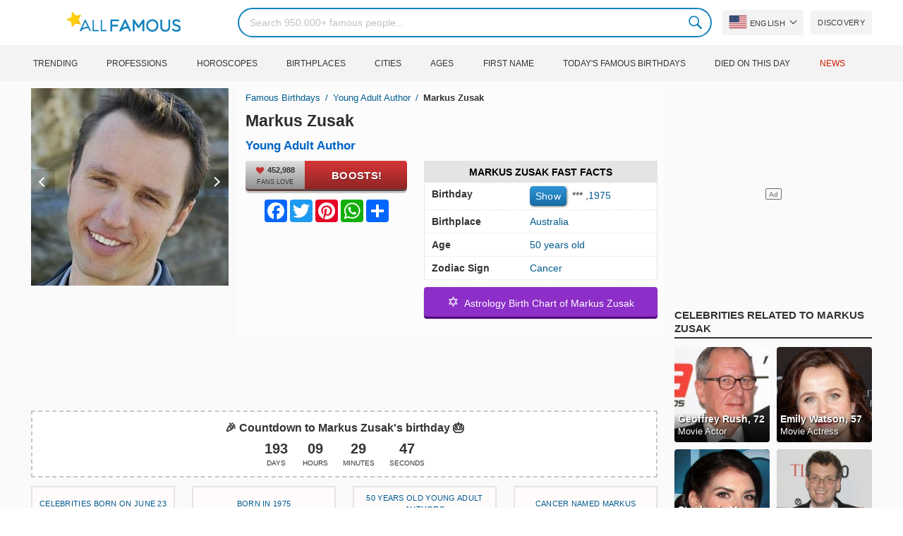

--- FILE ---
content_type: text/html; charset=utf-8
request_url: https://www.google.com/recaptcha/api2/aframe
body_size: 266
content:
<!DOCTYPE HTML><html><head><meta http-equiv="content-type" content="text/html; charset=UTF-8"></head><body><script nonce="0Lo-lBbamI-QoojeS3JZUA">/** Anti-fraud and anti-abuse applications only. See google.com/recaptcha */ try{var clients={'sodar':'https://pagead2.googlesyndication.com/pagead/sodar?'};window.addEventListener("message",function(a){try{if(a.source===window.parent){var b=JSON.parse(a.data);var c=clients[b['id']];if(c){var d=document.createElement('img');d.src=c+b['params']+'&rc='+(localStorage.getItem("rc::a")?sessionStorage.getItem("rc::b"):"");window.document.body.appendChild(d);sessionStorage.setItem("rc::e",parseInt(sessionStorage.getItem("rc::e")||0)+1);localStorage.setItem("rc::h",'1765485011441');}}}catch(b){}});window.parent.postMessage("_grecaptcha_ready", "*");}catch(b){}</script></body></html>